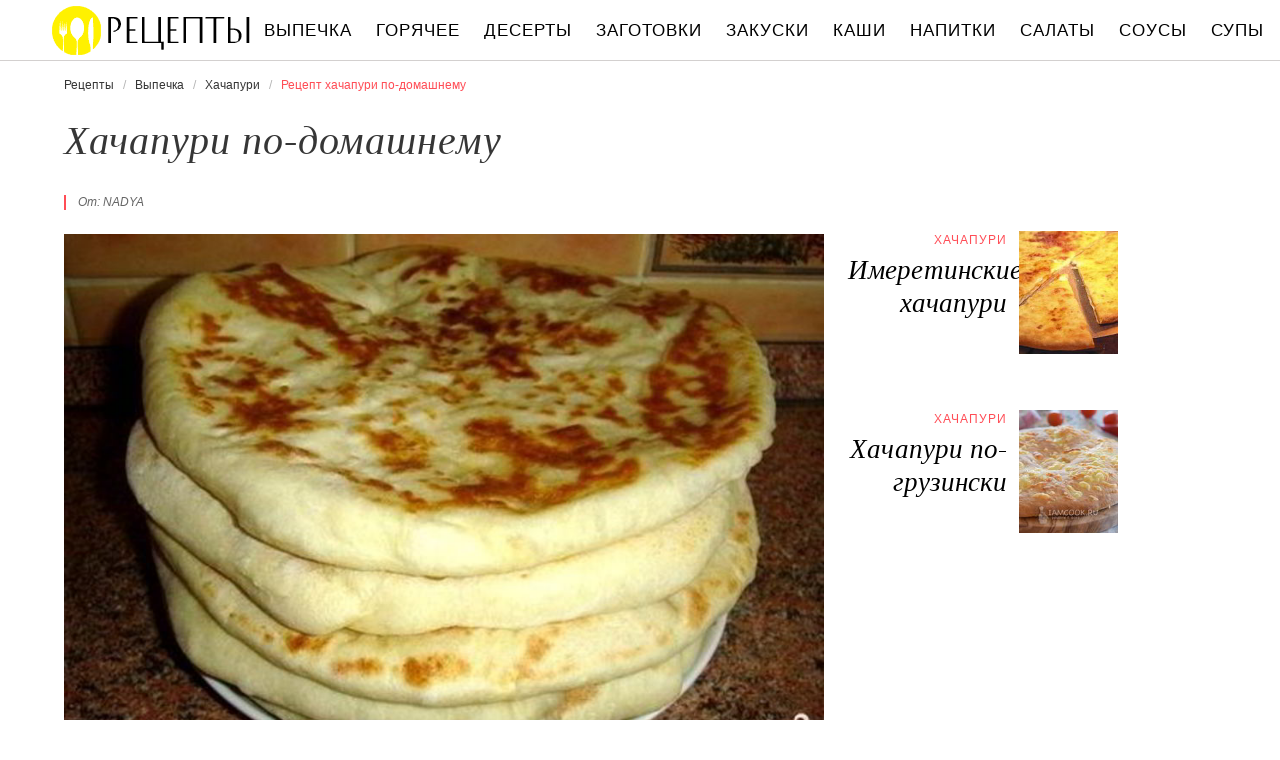

--- FILE ---
content_type: text/html; charset=UTF-8
request_url: https://recipetoday.ru/vypechka/khachapuri/khachapuri-po-domashnemu
body_size: 7860
content:
<!DOCTYPE html><html lang="ru" class="has-navbar-fixed-top"><head> <meta charset="UTF-8"> <title>Приготовь Хачапури По-домашнему Быстро Дома Самостоятельно</title> <meta name="description" content="Самостоятельно приготовим хачапури по-домашнему дома. Ингредиенты на : Мука 4-5 стак.,&#32; Кефир 0,5 л,&#32; Яйцо 1 шт.,&#32; Сахар 1 ч.л.,&#32; Соль 1 ч.л.,&#32; Разрыхлитель 1 ч.л.,&#32; Масло растительное 1-2 ст.л.,&#32; Сыр 500 г (брынза, сулугуни или имертинский сыр),&#32; Масло сливочное По вкусу"> <meta http-equiv="X-UA-Compatible" content="IE=edge"> <meta name="viewport" content="width=device-width, initial-scale=1"> <link rel="icon" type="image/png" sizes="96x96" href="/favicon-96x96.png"> <link rel="apple-touch-icon" sizes="180x180" href="/apple-icon-144x144.png"> <link rel="icon" type="image/png" sizes="192x192" href="/android-icon-144x144.png"> <link rel="manifest" href="/manifest.json"> <meta name="msapplication-TileColor" content="#ffffff"> <meta name="msapplication-TileImage" content="/ms-icon-144x144.png"> <meta name="theme-color" content="#f6f6f6"> <meta property="og:title" content="Приготовь Хачапури По-домашнему Быстро Дома Самостоятельно"> <meta property="og:type" content="website"> <meta property="og:site_name" content="recipetoday.ru"> <meta property="og:url" content="https://recipetoday.ru/vypechka/khachapuri/khachapuri-po-domashnemu"> <meta property="og:description" content="Самостоятельно приготовим хачапури по-домашнему дома. Ингредиенты на : Мука 4-5 стак.,&#32; Кефир 0,5 л,&#32; Яйцо 1 шт.,&#32; Сахар 1 ч.л.,&#32; Соль 1 ч.л.,&#32; Разрыхлитель 1 ч.л.,&#32; Масло растительное 1-2 ст.л.,&#32; Сыр 500 г (брынза, сулугуни или имертинский сыр),&#32; Масло сливочное По вкусу"> <meta property="og:image" content="https://recipetoday.ru/vypechka/khachapuri/khachapuri-po-domashnemu/khachapuri-po-domashnemu-ready0-w1200h630.jpg"> <meta name="twitter:card" content="summary_large_image"> <meta name="twitter:url" content="https://recipetoday.ru/vypechka/khachapuri/khachapuri-po-domashnemu"> <meta name="twitter:title" content="Приготовь Хачапури По-домашнему Быстро Дома Самостоятельно"> <meta name="twitter:description" content="Самостоятельно приготовим хачапури по-домашнему дома. Ингредиенты на : Мука 4-5 стак., Кефир 0,5 л, Яйцо 1 шт., Сахар 1 ч.л., Соль 1 ч.л., Разрыхлитель 1 ч.л., Масло растительное 1-2 ст.л., Сыр 500 г (брынза, сулугуни или имертинский сыр),"> <meta name="twitter:image" content="https://recipetoday.ru/vypechka/khachapuri/khachapuri-po-domashnemu/khachapuri-po-domashnemu-ready0-w1200h630.jpg"> <link rel="dns-prefetch" href="//counter.yadro.ru"> <link rel="dns-prefetch" href="//yastatic.net"> <link rel="stylesheet" type="text/css" href="/styles.css"> <link rel="canonical" href="https://recipetoday.ru/vypechka/khachapuri/khachapuri-po-domashnemu"></head><body><nav id="nav" class="navbar is-fixed-top" role="navigation" aria-label="main navigation"> <div class="container"> <div class="navbar-brand"> <a class="navbar-item logo" href="/" title="На Главную">Вкусны рецепты на recipetoday.ru</a> <a role="button" class="navbar-burger burger" aria-label="menu" aria-expanded="false" data-target="navbarBasicExample"> <span aria-hidden="true"></span> <span aria-hidden="true"></span> <span aria-hidden="true"></span> </a> </div> <div id="navbarBasicExample" class="navbar-menu"> <div class="navbar-end"> <a class="navbar-item" href="/vypechka" title="Перейти в Раздел «Выпечка»">Выпечка</a> <a class="navbar-item" href="/goryachee" title="Перейти в Раздел «Горячее»">Горячее</a> <a class="navbar-item" href="/deserty" title="Перейти в Раздел «Десерты»">Десерты</a> <a class="navbar-item" href="/zagotovki" title="Перейти в Раздел «Заготовки»">Заготовки</a> <a class="navbar-item" href="/zakuski" title="Перейти в Раздел «Закуски»">Закуски</a> <a class="navbar-item" href="/kashi" title="Перейти в Раздел «Каши»">Каши</a> <a class="navbar-item" href="/napitki" title="Перейти в Раздел «Напитки»">Напитки</a> <a class="navbar-item" href="/salaty" title="Перейти в Раздел «Салаты»">Салаты</a> <a class="navbar-item" href="/sousy" title="Перейти в Раздел «Соусы»">Соусы</a> <a class="navbar-item" href="/supy" title="Перейти в Раздел «Супы»">Супы</a> </div> </div> </div></nav><section class="section"> <div class="container"> <nav class="breadcrumb" aria-label="breadcrumbs"> <ul itemscope itemtype="http://schema.org/BreadcrumbList"> <li itemprop="itemListElement" itemscope itemtype="http://schema.org/ListItem"> <a href="/" title="Перейти на Главную" itemprop="item"> <span itemprop="name">Рецепты</span> </a> <meta itemprop="position" content="1"> </li> <li itemprop="itemListElement" itemscope itemtype="http://schema.org/ListItem"> <a href="/vypechka" itemprop="item" title="Выпечка"> <span itemprop="name">Выпечка</span> </a> <meta itemprop="position" content="2"> </li> <li itemprop="itemListElement" itemscope itemtype="http://schema.org/ListItem"> <a href="/vypechka/khachapuri" itemprop="item" title="Хачапури"> <span itemprop="name">Хачапури</span> </a> <meta itemprop="position" content="3"> </li> <li class="is-active" itemprop="itemListElement" itemscope itemtype="http://schema.org/ListItem"> <a href="#" aria-current="page" itemprop="item"> <span itemprop="name">Рецепт хачапури по-домашнему</span> </a> <meta itemprop="position" content="4"> </li> </ul> </nav> <h1 class="title is-2 single"> Хачапури по-домашнему </h1> <div class="columns is-multiline"> <div class="column is-8"> <p class="u-wrap">От: <i class="u-link" >nadya</i></p> <figure class="image is-3by2"> <img class="lozad" src="/zero.png" data-src="/vypechka/khachapuri/khachapuri-po-domashnemu/khachapuri-po-domashnemu-ready0-w888h592.jpg" alt="Рецепт хачапури по-домашнему"> </figure> <p class="caption">Фото хачапури по-домашнему.</p> </div> <div class="column is-3"> <h2 class="title is-4 is-hidden-desktop">Похожие рецепты</h2> <div class="columns is-mobile sidebar-top"> <a class="column is-7-desktop is-half-touch" href="/vypechka/khachapuri/imeretinskie-khachapuri"> <div class="name-wrap"> <p class="cat">Хачапури</p> <p class="name">Имеретинские хачапури</p> </div> </a> <a class="column is-5-desktop is-half-touch" href="/vypechka/khachapuri/imeretinskie-khachapuri"> <figure class="image is-4by5"> <img class="lozad" src="/zero.png" alt="Имеретинские хачапури" data-src="/vypechka/khachapuri/imeretinskie-khachapuri/imeretinskie-khachapuri-ready0-w147h184.jpg"> </figure> </a> </div> <div class="columns is-mobile sidebar-top"> <a class="column is-7-desktop is-half-touch" href="/vypechka/khachapuri/khachapuri-po-gruzinski"> <div class="name-wrap"> <p class="cat">Хачапури</p> <p class="name">Хачапури по-грузински</p> </div> </a> <a class="column is-5-desktop is-half-touch" href="/vypechka/khachapuri/khachapuri-po-gruzinski"> <figure class="image is-4by5"> <img class="lozad" src="/zero.png" alt="Хачапури по-грузински" data-src="/vypechka/khachapuri/khachapuri-po-gruzinski/khachapuri-po-gruzinski-ready0-w147h184.jpg"> </figure> </a> </div> </div> </div> <div class="columns is-multiline"> <div class="column is-6"> <div class="preview"> <p>Хачапури уже давно стали для нас одним из любимейших блюд, ведь когда чувствуешь аромат этих грузинских лепешек, трудно пройти мимо и не купить такое лакомство, а еще лучше приготовить его самому. Любите готовить хачапури? Попробуйте <a href="/vypechka/khachapuri/adzharskie-khachapuri">рецепт аджарских хачапури</a>. Должно понравиться.</p> </div> <ul class="keywords"> <li><a class="k-link" href="/vypechka/khachapuri">Рецепт хачапури</a></li> <li><a class="k-link" href="/retsepty-na-uzhin" title="Входит в коллекцию рецептов «Рецепты на ужин»">Рецепты на ужин</a></li> <li><a class="k-link" href="/domashnie-retsepty" title="Входит в коллекцию рецептов «Домашние рецепты»">Домашние рецепты</a></li> <li><a class="k-link" href="/gruzinskaya-kukhnya">Рецепты грузинской кухни</a></li> </ul> </div> <div class="column is-3"> <ul class="info"> <li> Рецепт: <b>Простой</b> </li> <li> Время приготовления: <b> 120 мин</b> </li> <li> Порций: <b>7</b> </li> <li> Калорий: <b> 268 ккал</b> </li> <li> Кухня: <b>Грузинская</b> </li> <li> Повод: <b>На завтрак, На обед, На ужин</b> </li> </ul> </div> <div class="column is-3"> <div class="columns is-mobile sidebar"> <a class="column is-half" href="/vypechka/khachapuri/khachapuri-po-tbilisski"> <figure class="image is-4by5"> <img class="lozad" src="/zero.png" alt="Хачапури по-тбилисски" data-src="/vypechka/khachapuri/khachapuri-po-tbilisski/khachapuri-po-tbilisski-ready0-w147h184.jpg"> </figure> </a> <a class="column is-half" href="/vypechka/khachapuri/khachapuri-po-tbilisski"> <div class="name-wrap"> <p class="cat">Хачапури</p> <p class="name">Хачапури по-тбилисски</p> </div> </a> </div> </div> </div> <div class="columns is-multiline how-to"> <div class="column is-4"> <h2 class="title is-3">Ингредиенты</h2> <ul class="ingredients"> <li>Мука — 4-5 стак.</li> <li>Кефир — 0,5 л</li> <li>Яйцо — 1 шт.</li> <li>Сахар — 1 ч.л.</li> <li>Соль — 1 ч.л.</li> <li>Разрыхлитель — 1 ч.л.</li> <li>Масло растительное — 1-2 ст.л.</li> <li>Сыр — 500 г (брынза, сулугуни или имертинский сыр)</li> <li>Масло сливочное — По вкусу</li> </ul> <div class="ya-share2 fixed-bottom-mobile" data-services="collections,vkontakte,facebook,odnoklassniki,twitter"></div> </div> <div class="column is-5"> <h2 class="title is-4">Как приготовить хачапури по-домашнему дома</h2> <ol class="steps"> <li> <p>Итак, начнем с того, что потрем сыр на крупной терке, при желании можете добавить в начинку свежую зелень или чеснок.</p> </li> <li> <p>Теперь займемся тестом, в миску просеиваем муку и смешиваем ее с разрыхлителем. Делаем в мучной горке углубление и вливаем в него кефир, затем разбиваем яйцо, добавляем сахар, соль и растительное масло.</p> <div class="image is-3by1"> <img class="lozad" src="/zero.png" data-src="/vypechka/khachapuri/khachapuri-po-domashnemu/khachapuri-po-domashnemu-steps1-w498h182.jpg" alt="хачапури по-домашнему. Шаг 2"> </div> </li> <li> <p>Перемешиваем все ингредиенты и замешиваем из них мягкое и эластичное тесто, ставим его на часик в холодильник.</p> <div class="image is-3by1"> <img class="lozad" src="/zero.png" data-src="/vypechka/khachapuri/khachapuri-po-domashnemu/khachapuri-po-domashnemu-steps2-w498h182.jpg" alt="хачапури по-домашнему. Шаг 3"> </div> </li> <li> <p>По истечении времени достаем тесто из холодильника и делим его на 6-7 равных частей.</p> <div class="image is-3by1"> <img class="lozad" src="/zero.png" data-src="/vypechka/khachapuri/khachapuri-po-domashnemu/khachapuri-po-domashnemu-steps3-w498h182.jpg" alt="хачапури по-домашнему. Шаг 4"> </div> </li> <li> <p>Берем поочередно по одному кусочку теста и раскатываем его в тонкий круглый пласт.</p> <div class="image is-3by1"> <img class="lozad" src="/zero.png" data-src="/vypechka/khachapuri/khachapuri-po-domashnemu/khachapuri-po-domashnemu-steps4-w498h182.jpg" alt="хачапури по-домашнему. Шаг 5"> </div> </li> <li> <p>В середину каждого круга кладем начинку из сыра.</p> <div class="image is-3by1"> <img class="lozad" src="/zero.png" data-src="/vypechka/khachapuri/khachapuri-po-domashnemu/khachapuri-po-domashnemu-steps5-w498h182.jpg" alt="хачапури по-домашнему. Шаг 6"> </div> </li> <li> <p>Плотно соединяем края теста сверху.</p> <div class="image is-3by1"> <img class="lozad" src="/zero.png" data-src="/vypechka/khachapuri/khachapuri-po-domashnemu/khachapuri-po-domashnemu-steps6-w498h182.jpg" alt="хачапури по-домашнему. Шаг 7"> </div> </li> <li> <p>Теперь немного раскатываем хачапури скалкой, чтобы у нас получилась плоская лепешка с сыром внутри.</p> <div class="image is-3by1"> <img class="lozad" src="/zero.png" data-src="/vypechka/khachapuri/khachapuri-po-domashnemu/khachapuri-po-domashnemu-steps7-w498h182.jpg" alt="хачапури по-домашнему. Шаг 8"> </div> </li> <li> <p>Ставим сковороду на огонь и хорошенько разогреваем ее, если сковорода с антипригарным покрытием, то масло добавлять не нужно, если же покрытие у сковороды не очень хорошее, можно капнуть капельку масла. Итак, выкладываем лепешку на сковороду и обжариваем ее с каждой стороны до золотистого цвета, примерно по 1-2 минуты на каждую сторону.</p> <div class="image is-3by1"> <img class="lozad" src="/zero.png" data-src="/vypechka/khachapuri/khachapuri-po-domashnemu/khachapuri-po-domashnemu-steps8-w498h182.jpg" alt="хачапури по-домашнему. Шаг 9"> </div> </li> <li> <p>Готовые хачапури смазываем со всех сторон сливочным маслом и подаем на стол. Приятного всем аппетита!</p> <div class="image is-3by1"> <img class="lozad" src="/zero.png" data-src="/vypechka/khachapuri/khachapuri-po-domashnemu/khachapuri-po-domashnemu-steps9-w498h182.jpg" alt="хачапури по-домашнему. Шаг 10"> </div> </li> </ol> <div class="note"> <h3 class="title is-4">На заметку</h3> <p>Хоть этот простой рецепт хачапури по-домашнему и относится к традиционной грузинской кухне, но это блюдо нашло своих почитателей, мне кажется, по всему земному шару. Такие потрясающие лепешки, внутри которых находится нежнейшая сырная начинка, просто таят во рту и сводят с ума своим божественным ароматом. А приготовить это блюдо совсем несложно, я расскажу вам, как сделать хачапури по-домашнему очень быстро и без особых усилий. Такие лепешки станут для вас не только отличным завтраком, но и прекрасным дополнением к различным блюдам на обед или ужин.</p> <p>Главное не опускать руки, тогда всё получится. Рекомендую <a href="/vypechka/khachapuri/khachapuri-po-megrelski">хачапури по-мегрельски</a>. Должно быть вкусно. Чаще готовьте новые блюда, нужно быть в форме! Всегда стараюсь приготовить что-нибудь новое.</p> </div> </div> <div class="column is-3"> <div class="columns is-mobile sidebar"> <a class="column is-half" href="/vypechka/khachapuri/khachapuri-gruzinskie"> <figure class="image is-4by5"> <img class="lozad" src="/zero.png" alt="Хачапури грузинские" data-src="/vypechka/khachapuri/khachapuri-gruzinskie/khachapuri-gruzinskie-ready0-w147h184.jpg"> </figure> </a> <a class="column is-half" href="/vypechka/khachapuri/khachapuri-gruzinskie"> <div class="name-wrap"> <p class="cat">Хачапури</p> <p class="name">Хачапури грузинские</p> </div> </a> </div> <div class="columns is-mobile sidebar"> <a class="column is-half" href="/vypechka/khachapuri/adzharsky-khachapuri"> <figure class="image is-4by5"> <img class="lozad" src="/zero.png" alt="Аджарский хачапури" data-src="/vypechka/khachapuri/adzharsky-khachapuri/adzharsky-khachapuri-ready0-w147h184.jpg"> </figure> </a> <a class="column is-half" href="/vypechka/khachapuri/adzharsky-khachapuri"> <div class="name-wrap"> <p class="cat">Хачапури</p> <p class="name">Аджарский хачапури</p> </div> </a> </div> </div> </div> <div class="columns is-multiline"> <div class="column is-8"> <h2 class="title is-3">Видео приготовления</h2> <div class="video-container"> <iframe width="560" height="349" data-src="https://www.youtube.com/embed/EW-yODzvJOQ?autoplay=1&controls=0" allow="autoplay; encrypted-media" class="lozad" allowfullscreen data-index="1"></iframe> </div> </div> <div class="column is-3"> <div class="columns is-mobile sidebar-top"> <a class="column is-half" href="/vypechka/khachapuri/khachapuri-iz-lavasha"> <div class="name-wrap"> <p class="cat">Хачапури</p> <p class="name">Хачапури из лаваша</p> </div> </a> <a class="column is-half" href="/vypechka/khachapuri/khachapuri-iz-lavasha"> <figure class="image is-4by5"> <img class="lozad" src="/zero.png" alt="Хачапури из лаваша" data-src="/vypechka/khachapuri/khachapuri-iz-lavasha/khachapuri-iz-lavasha-ready0-w147h184.jpg"> </figure> </a> </div> </div> </div> <div class="columns is-multiline"> <div class="column is-1 is-hidden-touch"></div> <div class="column is-6 comments"> <h2 class="title is-3 ">Комментарии к рецепту</h2> <div class="columns is-mobile"> <div class="column"> <div class="rating-big" title="Рейтинг рецепта 3.8 из 5"> <i style="width:76%"></i> </div> </div> <div class="column is-narrow"> <div class="title">3.8 / 5</div> </div> </div> <div class="columns is-multiline"> <div class="column is-full comment"> <img class="lozad avatar" src="/zero.png" data-src="/zhenya-zavodnova/zhenya-zavodnova-w50h50.jpg" alt="Женя Заводнова"> <div class="comment-name"> Женя Заводнова </div> <p class="comment-txt">Как это должно быть вкусно!!!!</p> </div> <div class="column is-full comment"> <img class="lozad avatar" src="/zero.png" data-src="/yulyasha/yulyasha-w50h50.jpg" alt="yulyasha"> <div class="comment-name"> yulyasha </div> <p class="comment-txt">Как у Вас замечательно получается, продолжайте делиться своими рецептами</p> </div> <div class="column is-full comment"> <img class="lozad avatar" src="/zero.png" data-src="/liza-shefter/liza-shefter-w50h50.jpg" alt="Лиза Шефтер"> <div class="comment-name"> Лиза Шефтер </div> <p class="comment-txt">Рецепт хачапури по-домашнему понравился, интересная идея с продуктами. <br> попробую обязательно, спасибо:D</p> </div> <div class="column is-full comment"> <img class="lozad avatar" src="/zero.png" data-src="/anastasiya/anastasiya-w50h50.jpg" alt="anastasiya"> <div class="comment-name"> anastasiya </div> <p class="comment-txt">Делала уже 2 раза за последнюю неделю. <br> Решила просто попробовать хачапури по-домашнему, но вышло вкусно!</p> </div> <div class="column is-full comment"> <img class="lozad avatar" src="/zero.png" data-src="/nika/nika-w50h50.jpg" alt="nika"> <div class="comment-name"> nika </div> <p class="comment-txt">Наверно нужно порепетировать приготовление <a href="/vypechka/khachapuri/khachapuri-gruzinskie">хачапури грузинские</a>. А то вдруг опростоволосимся.</p> </div> <div class="column is-full comment"> <img class="lozad avatar" src="/zero.png" data-src="/worede/worede-w50h50.jpg" alt="worede"> <div class="comment-name"> worede </div> <p class="comment-txt">Я слабо разбираюсь в хачапури по-домашнему, но с этим рецептом вышло очень здорово!</p> </div> <div class="column is-full comment"> <img class="lozad avatar" src="/zero.png" data-src="/lada-bagira/lada-bagira-w50h50.jpg" alt="Лада Багира"> <div class="comment-name"> Лада Багира </div> <p class="comment-txt">Ура, получилось! <br> Муж уже опробовал. <br> Делаю хачапури по-домашнему в первый раз. <br> Мой совет — строго следуйте рецепту, тогда все получится.</p> </div> <div class="column is-full comment"> <img class="lozad avatar" src="/zero.png" data-src="/arkadyeva-vita/arkadyeva-vita-w50h50.jpg" alt="Аркадьева Вита"> <div class="comment-name"> Аркадьева Вита </div> <p class="comment-txt">Очень оригинальный вкус, на любителя. <br> Но моей семье очень понравилось, слопали. <br> Делала все строго по рецепту и получилось как на картинке.</p> </div> <div class="column is-full comment"> <img class="lozad avatar" src="/zero.png" data-src="/lera-kherst/lera-kherst-w50h50.jpg" alt="Лера Херст"> <div class="comment-name"> Лера Херст </div> <p class="comment-txt">Отличная тема:) уже в закладке.</p> </div> <div class="column is-full comment"> <img class="lozad avatar" src="/zero.png" data-src="/itistere/itistere-w50h50.jpg" alt="itistere"> <div class="comment-name"> itistere </div> <p class="comment-txt">Вкуснятина</p> </div> <div class="column is-full comment"> <img class="lozad avatar" src="/zero.png" data-src="/anya83/anya83-w50h50.jpg" alt="anya83"> <div class="comment-name"> anya83 </div> <p class="comment-txt">Отличное сочетание продуктов и и пошагово расписано - то, что надо!</p> </div> <div class="column is-full comment"> <img class="lozad avatar" src="/zero.png" data-src="/aning/aning-w50h50.jpg" alt="aning"> <div class="comment-name"> aning </div> <p class="comment-txt">А я готовлю хачапури по-домашнему в первый раз.</p> </div> <div class="column is-full comment"> <img class="lozad avatar" src="/zero.png" data-src="/vika97/vika97-w50h50.jpg" alt="vika97"> <div class="comment-name"> vika97 </div> <p class="comment-txt">Приготовила торт на ужин с друзьями. <br> Надеюсь что понравится всем. <br> Спасибо за интересные рецепты.</p> </div> <div class="column is-full comment"> <img class="lozad avatar" src="/zero.png" data-src="/alla83/alla83-w50h50.jpg" alt="alla83"> <div class="comment-name"> alla83 </div> <p class="comment-txt">Приготовила на ДР Любимого. <br> Немного переживала, что что-нибудь будет не так <br> все переживания были напрасны! <br> всем понравилось!</p> </div> </div> </div> <div class="column is-1 is-hidden-touch"></div> <div class="column is-3"> <div class="columns is-mobile sidebar"> <a class="column is-half" href="/vypechka/khachapuri/khachapuri-na-kefire"> <figure class="image is-4by5"> <img class="lozad" src="/zero.png" alt="Хачапури на кефире" data-src="/vypechka/khachapuri/khachapuri-na-kefire/khachapuri-na-kefire-ready0-w147h184.jpg"> </figure> </a> <a class="column is-half" href="/vypechka/khachapuri/khachapuri-na-kefire"> <div class="name-wrap"> <p class="cat">Хачапури</p> <p class="name">Хачапури на кефире</p> </div> </a> </div> <div class="columns is-mobile sidebar"> <a class="column is-half" href="/vypechka/khachapuri/khachapuri-s-brynzoi"> <figure class="image is-4by5"> <img class="lozad" src="/zero.png" alt="Хачапури с брынзой" data-src="/vypechka/khachapuri/khachapuri-s-brynzoi/khachapuri-s-brynzoi-ready0-w147h184.jpg"> </figure> </a> <a class="column is-half" href="/vypechka/khachapuri/khachapuri-s-brynzoi"> <div class="name-wrap"> <p class="cat">Хачапури</p> <p class="name">Хачапури с брынзой</p> </div> </a> </div> </div> </div> <div class="bg-4"> <h2 class="title is-3">Популярные рецепты</h2> <div class="columns is-multiline is-mobile is-variable is-5-desktop"> <div class="column is-3-desktop is-half-touch"> <a class="wrap" href="/vypechka/khachapuri/lenivy-khachapuri" title="Ленивый хачапури"> <figure class="image is-4by5"> <img class="lozad" src="/zero.png" alt="Ленивый хачапури" data-src="/vypechka/khachapuri/lenivy-khachapuri/lenivy-khachapuri-ready0-w306h383.jpg"> </figure> <div class="name-wrap"> <p class="cat">Хачапури</p> <p class="name">Ленивый хачапури пошагово </p> </div> </a> </div> <div class="column is-3-desktop is-half-touch"> <a class="wrap" href="/vypechka/khachapuri/khachapuri" title="Хачапури"> <figure class="image is-4by5"> <img class="lozad" src="/zero.png" alt="Хачапури" data-src="/vypechka/khachapuri/khachapuri/khachapuri-ready0-w306h383.jpg"> </figure> <div class="name-wrap"> <p class="cat">Хачапури</p> <p class="name">Рецепт хачапури </p> </div> </a> </div> <div class="column is-3-desktop is-half-touch"> <a class="wrap" href="/vypechka/khachapuri/khachapuri-iz-drozhzhevogo-sloenogo-testa" title="Хачапури из дрожжевого слоеного теста"> <figure class="image is-4by5"> <img class="lozad" src="/zero.png" alt="Хачапури из дрожжевого слоеного теста" data-src="/vypechka/khachapuri/khachapuri-iz-drozhzhevogo-sloenogo-testa/khachapuri-iz-drozhzhevogo-sloenogo-testa-ready0-w306h383.jpg"> </figure> <div class="name-wrap"> <p class="cat">Хачапури</p> <p class="name">Как приготовить хачапури иза дрожжевого слоеного теста </p> </div> </a> </div> <div class="column is-3-desktop is-half-touch"> <a class="wrap" href="/vypechka/khachapuri/khachapuri-po-guriiski" title="Хачапури по-гурийски"> <figure class="image is-4by5"> <img class="lozad" src="/zero.png" alt="Хачапури по-гурийски" data-src="/vypechka/khachapuri/khachapuri-po-guriiski/khachapuri-po-guriiski-ready0-w306h383.jpg"> </figure> <div class="name-wrap"> <p class="cat">Хачапури</p> <p class="name">Хачапури по-гурийски </p> </div> </a> </div> </div> </div> </div></section><script type="application/ld+json"> { "@context": "http://schema.org/", "@type": "Recipe", "name": "хачапури по-домашнему", "keywords": "грузинская кухня, хачапури по-домашнему, хачапури, Простой рецепт, ", "description": "Пошаговый рецепт приготовления хачапури по-домашнему с фото.", "image": [ "https://recipetoday.ru/vypechka/khachapuri/khachapuri-po-domashnemu/khachapuri-po-domashnemu-ready0-w1200h630.jpg" ], "author": { "@type": "Person", "name": "nadya" }, "totalTime": "PT120M", "recipeYield": "7", "recipeCategory": "Хачапури", "recipeCuisine": "Грузинская кухня", "nutrition": { "@type": "NutritionInformation", "calories": "268 ккал" }, "recipeIngredient": [ "Мука — 4-5 стак.","Кефир — 0,5 л","Яйцо — 1 шт.","Сахар — 1 ч.л.","Соль — 1 ч.л.","Разрыхлитель — 1 ч.л.","Масло растительное — 1-2 ст.л.","Сыр — 500 г (брынза, сулугуни или имертинский сыр)","Масло сливочное — По вкусу" ], "aggregateRating": { "@type": "AggregateRating", "ratingValue": "3.8", "ratingCount": "200" } }</script><footer class="footer"> <div class="container"> <div class="columns is-multiline is-mobile"> <div class="column is-5-desktop is-full-touch"> <a class="logo" href="/" title="На Главную">Вкусные оригинальные рецепты на recipetoday.ru</a> <p class="footer-text"> 2026 <b>recipetoday.ru</b> — традиционные и авторские рецепты <br><a href="mailto:email@recipetoday.ru">Связаться</a> </p> </div> <div class="column is-2-desktop is-half-touch"> <a class="footer-link" href="/vypechka" title="Перейти в Раздел «Выпечка»">Рецепты выпечки</a> <a class="footer-link" href="/goryachee" title="Перейти в Раздел «Горячее»">Рецепты горячего</a> <a class="footer-link" href="/deserty" title="Перейти в Раздел «Десерты»">Рецепты десертов</a> <a class="footer-link" href="/zagotovki" title="Перейти в Раздел «Заготовки»">Рецепты заготовок</a> <a class="footer-link" href="/zakuski" title="Перейти в Раздел «Закуски»">Рецепты закусок</a> <a class="footer-link" href="/kashi" title="Перейти в Раздел «Каши»">Рецепты каш</a> <a class="footer-link" href="/napitki" title="Перейти в Раздел «Напитки»">Рецепты напитков</a> <a class="footer-link" href="/salaty" title="Перейти в Раздел «Салаты»">Рецепты салатов</a> <a class="footer-link" href="/sousy" title="Перейти в Раздел «Соусы»">Рецепты соусов</a> <a class="footer-link" href="/supy" title="Перейти в Раздел «Супы»">Рецепты супов</a> </div> <div class="column is-3-desktop is-half-touch"> <a class="footer-link" href="/retsepty-na-uzhin" title="рецепты на ужин"> Рецепты на ужин </a> <a class="footer-link" href="/prazdnichnye-retsepty" title="праздничные рецепты"> Праздничные рецепты </a> <a class="footer-link" href="/legkie-retsepty" title="легкие рецепты"> Легкие рецепты </a> <a class="footer-link" href="/domashnie-retsepty" title="домашние рецепты"> Домашние рецепты </a> <a class="footer-link" href="/krasivye-retsepty" title="красивые рецепты"> Красивые рецепты </a> <a class="footer-link" href="/prostye-retsepty" title="простые рецепты"> Простые рецепты </a> <a class="footer-link" href="/vkusnye-retsepty" title="вкусные рецепты"> Вкусные рецепты </a> <a class="footer-link" href="/klassicheskie-retsepty" title="классические рецепты"> Классические рецепты </a> <a class="footer-link" href="/retsepty-na-skoruyu-ruku" title="рецепты на скорую руку"> Рецепты на скорую руку </a> <a class="footer-link" href="/retsepty-v-multivarke" title="рецепты в мультиварке"> Рецепты в мультиварке </a> </div> <div class="column is-2-desktop is-half-touch"> <a class="footer-link" href="/russkaya-kukhnya" title="Русская кухня">Русская кухня</a> <a class="footer-link" href="/evropeiskaya-kukhnya" title="Европейская кухня">Европейская кухня</a> <a class="footer-link" href="/domashnyaya-kukhnya" title="Домашняя кухня">Домашняя кухня</a> <a class="footer-link" href="/italyanskaya-kukhnya" title="Итальянская кухня">Итальянская кухня</a> <a class="footer-link" href="/amerikanskaya-kukhnya" title="Американская кухня">Американская кухня</a> <a class="footer-link" href="/frantsuzskaya-kukhnya" title="Французская кухня">Французская кухня</a> <a class="footer-link" href="/kukhnya-fyuzhn" title="Кухня фьюжн">Кухня фьюжн</a> <a class="footer-link" href="/ukrainskaya-kukhnya" title="Украинская кухня">Украинская кухня</a> <a class="footer-link" href="/gruzinskaya-kukhnya" title="Грузинская кухня">Грузинская кухня</a> <a class="footer-link" href="/yaponskaya-kukhnya" title="Японская кухня">Японская кухня</a> </div> </div> </div></footer><script>window.adb=1;function loadScript(a){script=document.createElement("script");script.src=a;document.head.appendChild(script)}function evalScript(a){eval(a)} function sn(){40<=window.pageYOffset?nav.classList.add("shadow"):40>window.pageYOffset&&nav.classList.remove("shadow")}window.onload=sn;window.onscroll=sn;</script><script src="/advert.js"></script> <script src='/scripts.js'></script> <script> (function () { var url = String.fromCharCode(112, 117, 115, 104, 95, 117, 114, 108); var cfg = String.fromCharCode(119, 112, 110, 67, 111, 110, 102, 105, 103); window[cfg] = { utm_source: 'kd', utm_campaign: 349230, utm_content: '', domain: window.location.host, proto: window.location.protocol }; window[cfg][url] = 'https://nadajotum.com/59261.js'; var s = document.createElement('script'); s.setAttribute('async', 1); s.setAttribute('data-cfasync', false); s.src = window[cfg][url]; document.head && document.head.appendChild(s) })(); </script><script>new Image().src = "//counter.yadro.ru/hit?r" + escape(document.referrer) + ((typeof(screen)=="undefined")?"" : ";s"+screen.width+"*"+screen.height+"*" + (screen.colorDepth?screen.colorDepth:screen.pixelDepth)) + ";u"+escape(document.URL) + ";h"+escape(document.title.substring(0,80)) + ";" +Math.random();</script> <script src="//yastatic.net/es5-shims/0.0.2/es5-shims.min.js" async="async"></script> <script src="//yastatic.net/share2/share.js" async="async"></script></body></html>